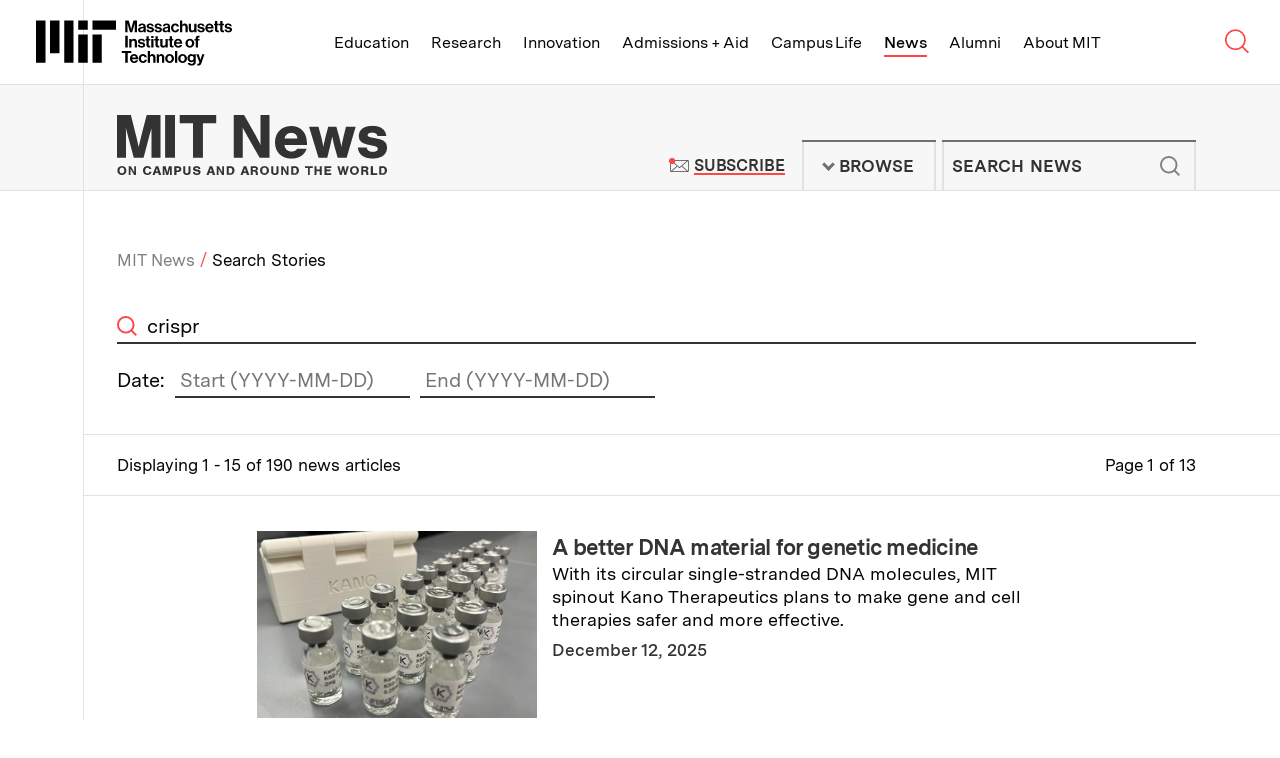

--- FILE ---
content_type: text/css
request_url: https://news.mit.edu/modules/custom/mit_fix_ckeditor_paragraphs/src/css/admin-theme-fixes.css?t8xeed
body_size: -368
content:
.ck.ck-toolbar.ck-toolbar_grouping > .ck-toolbar__items {
  flex-wrap: wrap !important;
}